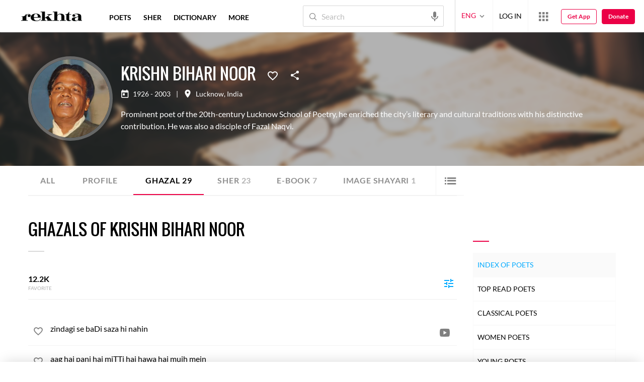

--- FILE ---
content_type: application/x-javascript; charset=utf-8
request_url: https://world.rekhta.org/user/userinfo
body_size: 178
content:
var userInfo = {"Name":null,"ImageUrl":null,"Id":null,"SessionId":"4458db65-d9ad-4caf-b1a6-99c0547567ea","FavCount":0,"GuestUserValue":null,"SearchSessionId":"4458db65-d9ad-4caf-b1a6-99c0547567ea","Email":null,"host":"world.rekhta.org"};